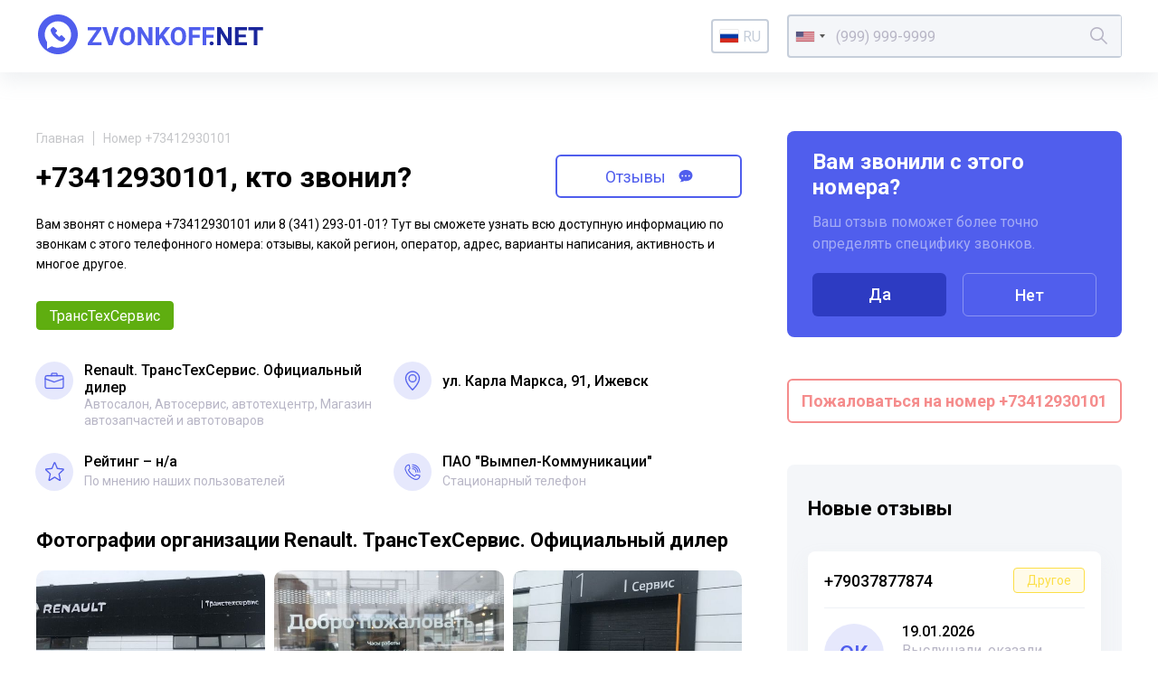

--- FILE ---
content_type: text/html; charset=UTF-8
request_url: https://zvonkoff.net/ru/number/73412930101
body_size: 12328
content:
<!DOCTYPE html><html lang="ru"><head><meta charset="UTF-8"><meta http-equiv="X-UA-Compatible" content="IE=edge"><meta name="viewport" content="width=device-width, initial-scale=1"><meta name="format-detection" content="telephone=no"><meta name="format-detection" content="address=no"><link rel="shortcut icon" href="/favicon.ico"><link rel="icon" type="image/png" href="/images/icons/favicon16.png" sizes="16x16"/><link rel="icon" type="image/png" href="/images/icons/favicon32.png" sizes="32x32"/><link rel="apple-touch-icon" href="/images/icons/apple-icon-60x60.png"><link rel="apple-touch-icon" sizes="76x76" href="/images/icons/apple-icon-76x76.png"><link rel="apple-touch-icon" sizes="120x120" href="/images/icons/apple-icon-120x120.png"><link rel="apple-touch-icon" sizes="152x152" href="/images/icons/apple-icon-152x152.png"><link rel="apple-touch-icon" sizes="180x180" href="/images/icons/apple-icon-180x180.png"><meta name="msapplication-TileColor" content="#FFFFFF"><meta name="msapplication-TileImage" content="/images/icons/favicon144.png"><meta name="msapplication-config" content="/images/icons/browserconfig.xml"><link rel="manifest" href="/manifest.json"/><title>+73412930101 - вам звонили из компании Renault. ТрансТехСервис. Официальный дилер</title><meta name="description" content="ТрансТехСервис. Чей номер 8 (341) 293-01-01? Кто звонил с этого телефонного номера вы можете узнать на zvonkoff.net прочитав отзывы и комментарии других пользователей"><meta name="csrf-param" content="_csrf"><meta name="csrf-token" content="4yUxhmOvX2RqMAJZU57v8W-tIsT2G-RNNqMOCdXoKQyKZlb-IttyDwdfZAEi9N-5GdwVkZcjjRwPzmdWjIMYIQ=="><link href="//fonts.googleapis.com/css2?family=Roboto:wght@400;500;700&amp;display=swap" rel="stylesheet"><link href="//cdnjs.cloudflare.com/ajax/libs/jquery-modal/0.9.1/jquery.modal.min.css" rel="stylesheet"><link href="/assets/css-compress/024a416440a7780f63c4c7b7948c24fe.css?v=1638879305" rel="stylesheet"><link href="https://zvonkoff.net/en/number/73412930101" rel="alternate" hreflang="x-default" /><link href="https://zvonkoff.net/ru/number/73412930101" rel="alternate" hreflang="ru"><link href="https://zvonkoff.net/en/number/73412930101" rel="alternate" hreflang="en"><link href="https://zvonkoff.net/kk/number/73412930101" rel="alternate" hreflang="kk"></head><body><header class="header"><div class="header__container"><a class="header__logo" href="/ru"><img src="/images/front_logo.svg" alt="zvonkoff"></a><div class="header__language"><div class="lang"><a href="#" id="lang-toggle" class="lang__option lang__option--current"><div class="iti__flag iti__ru"></div>ru</a><ul class="lang__list"><li><a href="/en/number/73412930101" class="lang__option"><div class="iti__flag iti__us"></div>en</a></li><li><a href="/kk/number/73412930101" class="lang__option"><div class="iti__flag iti__kz"></div>kk</a></li></ul></div></div><form id="search-form" class="header__search" action="/ru/search" method="GET"><input type="tel" id="dynamicmodel-phone" class="header__searchField" name="number" value="" autocomplete="off" required="required" aria-required="true"><button class="header__searchButton" type="submit"><svg width="19" height="19" viewBox="0 0 19 19" fill="none" xmlns="http://www.w3.org/2000/svg"><path d="M18.884 17.765l-5.52-5.52a7.482 7.482 0 001.678-4.724C15.042 3.374 11.668 0 7.52 0S0 3.374 0 7.52c0 4.148 3.374 7.522 7.52 7.522 1.79 0 3.433-.63 4.725-1.677l5.52 5.52a.396.396 0 00.56 0l.56-.56a.396.396 0 00-.001-.56zM7.521 13.458a5.944 5.944 0 01-5.938-5.937 5.944 5.944 0 015.938-5.938 5.944 5.944 0 015.937 5.938 5.944 5.944 0 01-5.937 5.937z" fill="currentColor" /></svg></button></form> </div></header> <main class="page"><section class="sectionInfo page__sectionInfo"><div class="breadcrumbs"><a class="breadcrumbs__item" href="/">Главная</a><span class="breadcrumbs__item">Номер +73412930101</span></div> <div style="display: flex; align-items: center;"><h1 class="sectionInfo__title">+73412930101, кто звонил?</h1><a style="margin-top: 10px;" href="#comments" class="sectionInfo__titleButton go__element">Отзывы <svg width="16" height="15" viewBox="0 0 16 15" fill="none" xmlns="http://www.w3.org/2000/svg"><path fill-rule="evenodd" clip-rule="evenodd" d="M1.196 14.087H2.33c1.13 0 3.158-.511 3.956-1.329.286.075.474.144.633.203.31.114.511.187 1.108.187 5.16 0 7.973-3.18 7.973-6.584C16 3.183 13.217 0 8.027 0 3.128 0 0 3.459 0 6.862c0 1.845.921 3.605 2.772 4.82a2.713 2.713 0 01-.774 1.604l-.802.801zM4 8.044a1 1 0 100-2 1 1 0 000 2zm5-1a1 1 0 11-2 0 1 1 0 012 0zm3 1a1 1 0 100-2 1 1 0 000 2z" fill="currentColor"></path></svg></a></div><p class="sectionInfo__text">Вам звонят с номера +73412930101 или 8 (341) 293-01-01? Тут вы сможете узнать всю доступную информацию по звонкам с этого телефонного номера: отзывы, какой регион, оператор, адрес, варианты написания, активность и многое другое.</p><div class="sectionInfo__tags"><div class="sectionInfo__tag positive">ТрансТехСервис</div></div><div class="sectionInfo__stats more"><div class="more__item more__item--grid sectionInfo__statsItem"><svg class="sectionInfo__statsItemIcon" width="54" height="54" viewBox="0 0 54 54" fill="none" xmlns="http://www.w3.org/2000/svg"><circle cx="27" cy="27" r="27" fill="#E6E8FC"></circle><path d="M16.42 38.65h21.16a2.907 2.907 0 002.933-2.934V22.352a2.907 2.907 0 00-2.934-2.934H16.42a2.907 2.907 0 00-2.934 2.934v13.364a2.907 2.907 0 002.934 2.934zM14.9 22.352c0-.808.712-1.52 1.52-1.52h21.16c.807 0 1.52.712 1.52 1.52v13.364c0 .808-.713 1.52-1.52 1.52H16.42c-.808 0-1.52-.712-1.52-1.52V22.352z" fill="#505EED" stroke="#505EED" stroke-width=".3"></path><path d="M30.19 20.125c0 .2.068.38.198.51.129.129.308.197.51.197.2 0 .38-.068.51-.198a.706.706 0 00.196-.51v-2.226c0-.974-.846-1.82-1.82-1.82h-5.568c-.974 0-1.82.846-1.82 1.82v2.227c0 .2.067.38.196.51.13.129.309.197.51.197s.38-.068.51-.198a.706.706 0 00.197-.51v-2.226c0-.133.043-.233.109-.298a.408.408 0 01.298-.11h5.568c.133 0 .232.044.297.11.066.065.11.165.11.297v2.228zM26.728 29.732l.024.009H27.005c.023 0 .051 0 .076-.003a.2.2 0 00.122-.055.19.19 0 00.05-.095l12.712-4.421h.001c.189-.063.34-.167.42-.326.08-.16.071-.343.008-.532s-.166-.34-.325-.42c-.16-.08-.344-.072-.533-.009h0l-.002.001L27 28.318 14.466 23.88h0-.003a.765.765 0 00-.588.05.844.844 0 00-.373.358l-.005.01-.003.01a.764.764 0 00.05.588.843.843 0 00.36.373l.008.005.009.003 12.807 4.454z" fill="#505EED" stroke="#505EED" stroke-width=".3"></path></svg><div class="sectionInfo__statsItemTitle">Renault. ТрансТехСервис. Официальный дилер</div><div class="sectionInfo__statsItemText">Автосалон, Автосервис, автотехцентр, Магазин автозапчастей и автотоваров</div></div><div class="more__item more__item--grid sectionInfo__statsItem"><svg class="sectionInfo__statsItemIcon" width="54" height="54" viewBox="0 0 54 54" fill="none" xmlns="http://www.w3.org/2000/svg"><circle cx="27" cy="27" r="27" fill="#E6E8FC"></circle><path d="M26.51 40.743h0a.717.717 0 00.98 0h0c.204-.19 2.66-2.524 5.065-5.752 2.4-3.22 4.777-7.365 4.777-11.173 0-5.697-4.634-10.332-10.332-10.332-5.697 0-10.332 4.635-10.332 10.332 0 3.808 2.377 7.952 4.777 11.173 2.406 3.228 4.862 5.561 5.065 5.752zm.49-1.525c-.95-.956-3.112-3.235-5.069-6.022-2.038-2.903-3.831-6.33-3.831-9.378 0-4.908 3.993-8.9 8.9-8.9 4.908 0 8.9 3.992 8.9 8.9 0 3.048-1.793 6.475-3.83 9.378-1.957 2.787-4.12 5.066-5.07 6.022z" fill="#505EED" stroke="#505EED" stroke-width=".3"></path><path d="M27 18.012a5.813 5.813 0 00-5.806 5.806A5.813 5.813 0 0027 29.625a5.813 5.813 0 005.807-5.807A5.813 5.813 0 0027 18.012zm0 10.181a4.38 4.38 0 01-4.375-4.375A4.38 4.38 0 0127 19.443a4.38 4.38 0 014.375 4.375A4.38 4.38 0 0127 28.193z" fill="#505EED" stroke="#505EED" stroke-width=".3"></path></svg><div class="sectionInfo__statsItemTitle sectionInfo__address">ул. Карла Маркса, 91, Ижевск</div></div><div class="sectionInfo__statsItem"><svg class="sectionInfo__statsItemIcon" width="54" height="54" viewBox="0 0 54 54" fill="none" xmlns="http://www.w3.org/2000/svg"><circle cx="27" cy="27" r="27" fill="#E6E8FC"></circle><path d="M20.043 40c-.296 0-.59-.096-.84-.285a1.531 1.531 0 01-.558-1.546l1.737-7.985-5.89-5.39a1.539 1.539 0 01-.422-1.591 1.45 1.45 0 011.235-1.03l7.794-.738 3.081-7.525c.227-.553.745-.91 1.32-.91.575 0 1.092.357 1.32.909l3.081 7.526 7.793.738c.574.054 1.058.46 1.235 1.03.178.57.014 1.196-.42 1.59l-5.89 5.39 1.737 7.984a1.53 1.53 0 01-.558 1.547 1.383 1.383 0 01-1.577.071L27.5 35.594l-6.721 4.193c-.227.141-.48.213-.736.213zm7.457-6.211c.255 0 .508.071.736.212l6.343 3.959-1.64-7.536a1.537 1.537 0 01.455-1.46l5.562-5.09-7.359-.697a1.44 1.44 0 01-1.192-.907L27.5 15.168l-2.908 7.103c-.205.506-.66.853-1.19.904l-7.36.697 5.563 5.09c.398.364.572.923.454 1.46l-1.638 7.536 6.343-3.957c.227-.14.48-.212.736-.212zM23.04 21.58s0 .002-.002.003l.001-.002zm8.918-.003l.002.002-.002-.002z" fill="#505EED"></path></svg><div class="sectionInfo__statsItemTitle">Рейтинг &ndash; н/a</div><div class="sectionInfo__statsItemText">По мнению наших пользователей</div></div><div class="more__button sectionInfo__statsMore">
Узнать больше
<svg width="15" height="9" viewBox="0 0 15 9" fill="none" xmlns="http://www.w3.org/2000/svg"><path d="M1 1l6.5 6L14 1" stroke="#505EED" stroke-width="2"></path></svg></div><div class="more__item more__item--grid sectionInfo__statsItem"><svg class="sectionInfo__statsItemIcon" width="54" height="54" viewBox="0 0 54 54" fill="none"
xmlns="http://www.w3.org/2000/svg"><circle cx="27" cy="27" r="27" fill="#E6E8FC"></circle><path d="M31.832 38.484c-.713 0-1.42-.126-2.112-.377a22.516 22.516 0 01-8.176-5.212 22.516 22.516 0 01-5.212-8.176 6.11 6.11 0 01-.311-3.004 6.255 6.255 0 013.22-4.586 6.15 6.15 0 012.945-.736.69.69 0 01.675.546l1.084 5.056a.69.69 0 01-.187.633l-1.852 1.851a18.172 18.172 0 008.053 8.053l1.852-1.851a.69.69 0 01.633-.187l5.056 1.084a.69.69 0 01.546.675 6.151 6.151 0 01-.736 2.945 6.28 6.28 0 01-1.92 2.156 6.253 6.253 0 01-2.667 1.064 6.148 6.148 0 01-.891.066zm-10.197-20.68a4.782 4.782 0 00-3.42 2.037 4.756 4.756 0 00-.585 4.406A20.938 20.938 0 0030.192 36.81c1.494.543 3.1.33 4.406-.585a4.781 4.781 0 002.037-3.42l-4.113-.881-1.934 1.933a.69.69 0 01-.782.137 19.547 19.547 0 01-9.36-9.36.69.69 0 01.136-.782l1.934-1.934-.881-4.113zM37.355 28.128a.69.69 0 01-.69-.69c0-5.33-4.336-9.665-9.665-9.665a.69.69 0 010-1.38c2.95 0 5.724 1.149 7.81 3.235a10.973 10.973 0 013.235 7.81.69.69 0 01-.69.69z"
fill="#505EED"></path><path d="M34.594 28.128a.69.69 0 01-.69-.69A6.911 6.911 0 0027 20.533a.69.69 0 010-1.38c4.568 0 8.284 3.716 8.284 8.283a.69.69 0 01-.69.69z"
fill="#505EED"></path><path d="M31.832 28.128a.69.69 0 01-.69-.69A4.147 4.147 0 0027 23.296a.69.69 0 010-1.38 5.529 5.529 0 015.523 5.522.69.69 0 01-.69.69z"
fill="#505EED"></path></svg><div class="sectionInfo__statsItemTitle"><span>ПАО "Вымпел-Коммуникации"</span></div><div class="sectionInfo__statsItemText">Стационарный телефон</div></div></div></section><section class="sectionInfo page__sectionImages"><h2 class="title">Фотографии организации Renault. ТрансТехСервис. Официальный дилер</h2><div id="container-id" class="container-class owl-theme owl-carousel"> <a data-fancybox="gallery" href="/uploads/organizations/images/7/3/4/1/73412930101_0.jpg"><div class="item-class"><img class="owl-lazy" data-src="/uploads/organizations/images/7/3/4/1/73412930101_thumbnail_0.jpg" alt="+73412930101 звонок из Renault. ТрансТехСервис. Официальный дилер"></div></a><a data-fancybox="gallery" href="/uploads/organizations/images/7/3/4/1/73412930101_1.jpg"><div class="item-class"><img class="owl-lazy" data-src="/uploads/organizations/images/7/3/4/1/73412930101_thumbnail_1.jpg" alt="+73412930101 звонок из Renault. ТрансТехСервис. Официальный дилер"></div></a><a data-fancybox="gallery" href="/uploads/organizations/images/7/3/4/1/73412930101_2.jpg"><div class="item-class"><img class="owl-lazy" data-src="/uploads/organizations/images/7/3/4/1/73412930101_thumbnail_2.jpg" alt="+73412930101 звонок из Renault. ТрансТехСервис. Официальный дилер"></div></a></div></section><div class="page__sidebar"><div id="questions-form-pjax" data-pjax-container="" data-pjax-timeout="1000"><form id="questions-form" action="/ru/questions" method="post" data-pjax><input type="hidden" name="_csrf" value="4yUxhmOvX2RqMAJZU57v8W-tIsT2G-RNNqMOCdXoKQyKZlb-IttyDwdfZAEi9N-5GdwVkZcjjRwPzmdWjIMYIQ=="><div class="interview page__interview"><div class="interview__title">Вам звонили с этого номера?</div><div class="interview__text">Ваш отзыв поможет более точно определять специфику звонков.</div><div class="interview__actions interview__buttons"><button type="submit" class="interview__button" name="next" value="1">Да</button> <button type="submit" class="interview__button interview__button_transparent" name="next" value="10">Нет</button> </div></div></form></div> <div class="complainButtonBox"><a href="/ru/articles/pozhalovatsya-na-telefonnyh-moshennikov-po-nomeru-telefona" target="_blank" class="sectionInfo__titleButton complainButton">
Пожаловаться на номер +73412930101 </a></div><div class="page__sidebarBackground"><div class="newReviews"><h2 class="newReviews__title title">Новые отзывы</h2><div class="newReviews__item newReviews__item_open"><a href="/ru/number/79037877874" class="newReviews__itemHeader">
+79037877874 <div class="newReviews__itemTag tag_warning">Другое</div></a><div class="newReviews__itemBody"><div class="newReviews__itemAvatar">Ок</div><div class="newReviews__itemDate">19.01.2026</div><div class="newReviews__itemText">Выслушали, оказали помощь! Спасибо</div></div></div><div class="newReviews__item newReviews__item_open"><a href="/ru/number/79918438788" class="newReviews__itemHeader">
+79918438788 <div class="newReviews__itemTag tag">Мошенники</div></a><div class="newReviews__itemBody"><div class="newReviews__itemAvatar">Ек</div><div class="newReviews__itemDate">18.01.2026</div><div class="newReviews__itemText">Звонили якобы уточнить запись на прием, еще и записаны как Служба 122: гос. орган</div></div></div><div class="newReviews__item newReviews__item_open"><a href="/ru/number/79361503172" class="newReviews__itemHeader">
+79361503172 <div class="newReviews__itemTag tag">Мошенники</div></a><div class="newReviews__itemBody"><div class="newReviews__itemAvatar">фы</div><div class="newReviews__itemDate">16.01.2026</div><div class="newReviews__itemText">прозвонные гады</div></div></div><div class="newReviews__item newReviews__item_open"><a href="/ru/number/74993221165" class="newReviews__itemHeader">
+74993221165 <div class="newReviews__itemTag tag">Мошенники</div></a><div class="newReviews__itemBody"><div class="newReviews__itemAvatar">as</div><div class="newReviews__itemDate">15.01.2026</div><div class="newReviews__itemText">водосчётчиков мошенники</div></div></div><div class="newReviews__item newReviews__item_open"><a href="/ru/number/79165796020" class="newReviews__itemHeader">
+79165796020 <div class="newReviews__itemTag tag">Мошенники</div></a><div class="newReviews__itemBody"><div class="newReviews__itemAvatar">Го</div><div class="newReviews__itemDate">15.01.2026</div><div class="newReviews__itemText">Мошенник, зовут Илья, звонит соискателям работы, развод на бесплатно поработать на стройке, кидалово!!!</div></div></div><div class="newReviews__item newReviews__item_open"><a href="/ru/number/79021123948" class="newReviews__itemHeader">
+79021123948 <div class="newReviews__itemTag tag">Мошенники</div></a><div class="newReviews__itemBody"><div class="newReviews__itemAvatar">фы</div><div class="newReviews__itemDate">14.01.2026</div><div class="newReviews__itemText">страханский спамохвон алёющий /</div></div></div><div class="newReviews__item newReviews__item_open"><a href="/ru/number/79263375910" class="newReviews__itemHeader">
+79263375910 <div class="newReviews__itemTag tag_warning">Другое</div></a><div class="newReviews__itemBody"><div class="newReviews__itemAvatar">фы</div><div class="newReviews__itemDate">14.01.2026</div><div class="newReviews__itemText">спамозвон на модем</div></div></div><div class="newReviews__item newReviews__item_open"><a href="/ru/number/77059275666" class="newReviews__itemHeader">
+77059275666 <div class="newReviews__itemTag tag">Мошенники</div></a><div class="newReviews__itemBody"><div class="newReviews__itemAvatar">Ил</div><div class="newReviews__itemDate">13.01.2026</div><div class="newReviews__itemText">Когда ко мне поступил звонок от данного номера, то был слышен голос женщины, которая сказала: Алооо; затем сбросила трубку. Похож на мошеннический ход. </div></div></div><div class="newReviews__item newReviews__item_open"><a href="/ru/number/79651284438" class="newReviews__itemHeader">
+79651284438 <div class="newReviews__itemTag tag">Мошенники</div></a><div class="newReviews__itemBody"><div class="newReviews__itemAvatar">фы</div><div class="newReviews__itemDate">13.01.2026</div><div class="newReviews__itemText">00:06 - 00:06 : Алло
00:08 - 00:15 : Добрый день меня зовут Кристина. Я помощник юриста. Вы ранее обращались к нам по поводу полного списания ваших долгов.
00:15 - 00:21 : Если вопрос вам еще актуален, то подскажите сумма ваших долгов более 300000 рублей.
00:28 - 00:30 : Извините что-то со связью?
00:30 - 00:33 : Сумма ваших долгов более 300000 рублей.
00:33 - 00:35 : Ответьте пожалуйста? Да или нет?</div></div></div><div class="newReviews__item newReviews__item_open"><a href="/ru/number/79660498200" class="newReviews__itemHeader">
+79660498200 <div class="newReviews__itemTag tag">Мошенники</div></a><div class="newReviews__itemBody"><div class="newReviews__itemAvatar">фы</div><div class="newReviews__itemDate">13.01.2026</div><div class="newReviews__itemText">00:02 - 00:03 : Алло
00:05 - 00:11 : Добрый день меня зовут Кристина. Я помощник юриста. Вы ранее обращались к нам по поводу полного списания ваших долгов.
00:12 - 00:17 : Если вопрос вам еще актуален, то подскажите сумма ваших долгов более 300000 рублей.
00:24 - 00:26 : Извините что-то со связью?
00:26 - 00:29 : Сумма ваших долгов более 300000 рублей.
00:30 - 00:31 : Ответьте пожалуйста? Да или нет?</div></div></div><div class="newReviews__item newReviews__item_open"><a href="/ru/number/79037877874" class="newReviews__itemHeader">
+79037877874 <div class="newReviews__itemTag tag_warning">Другое</div></a><div class="newReviews__itemBody"><div class="newReviews__itemAvatar">Ол</div><div class="newReviews__itemDate">12.01.2026</div><div class="newReviews__itemText">Администрации Президента России. Желаю вам в новом году больше рассматривать обращений от простых граждан России от этого иногда Зависит жизнь людей в нашей стране.</div></div></div><div class="newReviews__item newReviews__item_open"><a href="/ru/number/79625336481" class="newReviews__itemHeader">
+79625336481 <div class="newReviews__itemTag tag">Мошенники</div></a><div class="newReviews__itemBody"><div class="newReviews__itemAvatar">фы</div><div class="newReviews__itemDate">12.01.2026</div><div class="newReviews__itemText">обпрпосный спам</div></div></div><div class="newReviews__item newReviews__item_open"><a href="/ru/number/78462541372" class="newReviews__itemHeader">
+78462541372 <div class="newReviews__itemTag tag">Мошенники</div></a><div class="newReviews__itemBody"><div class="newReviews__itemAvatar">фы</div><div class="newReviews__itemDate">12.01.2026</div><div class="newReviews__itemText">постпраздничный роселекомовый спам</div></div></div><div class="newReviews__item newReviews__item_open"><a href="/ru/number/79362071219" class="newReviews__itemHeader">
+79362071219 <div class="newReviews__itemTag tag">Мошенники</div></a><div class="newReviews__itemBody"><div class="newReviews__itemAvatar">as</div><div class="newReviews__itemDate">12.01.2026</div><div class="newReviews__itemText">еня зовут Анна центр новостроек у нас сейчас скидки до 5000000 трейд-ин и выгодные условия по ипотеке. Вы же интересовали</div></div></div><div class="newReviews__item newReviews__item_open"><a href="/ru/number/79651284487" class="newReviews__itemHeader">
+79651284487 <div class="newReviews__itemTag tag">Мошенники</div></a><div class="newReviews__itemBody"><div class="newReviews__itemAvatar">as</div><div class="newReviews__itemDate">12.01.2026</div><div class="newReviews__itemText">А вот и первый прозвонный спам 26 гада!</div></div></div><div class="newReviews__item newReviews__item_open"><a href="/ru/number/79832009186" class="newReviews__itemHeader">
+79832009186 <div class="newReviews__itemTag tag">Мошенники</div></a><div class="newReviews__itemBody"><div class="newReviews__itemAvatar">Ин</div><div class="newReviews__itemDate">10.01.2026</div><div class="newReviews__itemText">Не берите трубку!
Сообщите в полицию!
Жулики! Прозвон квартир!</div></div></div><div class="newReviews__item newReviews__item_open"><a href="/ru/number/79152201109" class="newReviews__itemHeader">
+79152201109 <div class="newReviews__itemTag tag">Мошенники</div></a><div class="newReviews__itemBody"><div class="newReviews__itemAvatar">Ан</div><div class="newReviews__itemDate">10.01.2026</div><div class="newReviews__itemText">Мошенники, представляются полицией.
Осторожно, мошенники!
Не берите трубку!
</div></div></div><div class="newReviews__item newReviews__item_open"><a href="/ru/number/79153642748" class="newReviews__itemHeader">
+79153642748 <div class="newReviews__itemTag tag">Мошенники</div></a><div class="newReviews__itemBody"><div class="newReviews__itemAvatar">Ол</div><div class="newReviews__itemDate">10.01.2026</div><div class="newReviews__itemText">Осторожно, мошенники!
Не берите трубку!
Сообщите в полицию!</div></div></div><div class="newReviews__item newReviews__item_open"><a href="/ru/number/79281582598" class="newReviews__itemHeader">
+79281582598 <div class="newReviews__itemTag tag">Мошенники</div></a><div class="newReviews__itemBody"><div class="newReviews__itemAvatar">Ол</div><div class="newReviews__itemDate">10.01.2026</div><div class="newReviews__itemText">Мошенница! Не оказывать никаких услуг! Кидает на деньги услуги не оплачивает. Блокируйте смело</div></div></div><div class="newReviews__item newReviews__item_open"><a href="/ru/number/79021126133" class="newReviews__itemHeader">
+79021126133 <div class="newReviews__itemTag tag">Мошенники</div></a><div class="newReviews__itemBody"><div class="newReviews__itemAvatar">sd</div><div class="newReviews__itemDate">08.01.2026</div><div class="newReviews__itemText">поганый альфаспам быбы алёны йета алена День добрый, наконец, дозвонилась послушайте вам как добросовестному клиенту наших банков партнеров. Альфа банк предлагает дебетовую карту и дарит бесплатное обслуживание навсегда и без условий для вас. По карте двойной Кэшбэк на любые покупки и бесплатное снятие наличных в любом банкомате рассмотрите предложение хорошо.</div></div></div><div class="newReviews__item newReviews__item_open"><a href="/ru/number/79675806666" class="newReviews__itemHeader">
+79675806666 <div class="newReviews__itemTag tag">Мошенники</div></a><div class="newReviews__itemBody"><div class="newReviews__itemAvatar">Ек</div><div class="newReviews__itemDate">06.01.2026</div><div class="newReviews__itemText">Под видом рекламы.
Якобы предлагают рекламу на подъездах со скидкой и бесплатный макет в подарок.
После торопят с оплатой, чтобы успеть разместиться и предлагают еще одно окошко за еще наименьшую сумму. После перевода пропадают.
Не ведитесь.</div></div></div><div class="newReviews__item newReviews__item_open"><a href="/ru/number/79675806666" class="newReviews__itemHeader">
+79675806666 <div class="newReviews__itemTag tag">Мошенники</div></a><div class="newReviews__itemBody"><div class="newReviews__itemAvatar">Ек</div><div class="newReviews__itemDate">06.01.2026</div><div class="newReviews__itemText">Под видом рекламы.
Якобы предлагают рекламу на подъездах со скидкой и бесплатный макет в подарок.
После торопят с оплатой, чтобы успеть разместиться и предлагают еще одно окошко за еще наименьшую сумму. После перевода пропадают.
Не ведитесь.</div></div></div><div class="newReviews__item newReviews__item_open"><a href="/ru/number/77719310597" class="newReviews__itemHeader">
+77719310597 <div class="newReviews__itemTag tag_warning">Другое</div></a><div class="newReviews__itemBody"><div class="newReviews__itemAvatar">Му</div><div class="newReviews__itemDate">30.12.2025</div><div class="newReviews__itemText">87719310597 Мне позвонил и говорит что "бесплатный подарки есть от сулпака, технологии хотите получить нажмите 1 "именно мне </div></div></div><div class="newReviews__item newReviews__item_open"><a href="/ru/number/77719310597" class="newReviews__itemHeader">
+77719310597 <div class="newReviews__itemTag tag_warning">Другое</div></a><div class="newReviews__itemBody"><div class="newReviews__itemAvatar">Му</div><div class="newReviews__itemDate">30.12.2025</div><div class="newReviews__itemText">87719310597 Мне позвонил и говорит что "бесплатный подарки есть от сулпака, технологии хотите получить нажмите 1 "именно мне </div></div></div><div class="newReviews__item newReviews__item_open"><a href="/ru/number/79021122649" class="newReviews__itemHeader">
+79021122649 <div class="newReviews__itemTag tag">Мошенники</div></a><div class="newReviews__itemBody"><div class="newReviews__itemAvatar">фы</div><div class="newReviews__itemDate">29.12.2025</div><div class="newReviews__itemText">этих злостных астраханских спамеров опсос ещё и маркирует таперь типа "банки", склянки! тьфу мля</div></div></div><div class="newReviews__item newReviews__item_open"><a href="/ru/number/79670110415" class="newReviews__itemHeader">
+79670110415 <div class="newReviews__itemTag tag">Мошенники</div></a><div class="newReviews__itemBody"><div class="newReviews__itemAvatar">фы</div><div class="newReviews__itemDate">29.12.2025</div><div class="newReviews__itemText">банкасрам</div></div></div><div class="newReviews__item newReviews__item_open"><a href="/ru/number/79263214818" class="newReviews__itemHeader">
+79263214818 <div class="newReviews__itemTag tag">Мошенники</div></a><div class="newReviews__itemBody"><div class="newReviews__itemAvatar">фы</div><div class="newReviews__itemDate">27.12.2025</div><div class="newReviews__itemText">00:02 - 00:17 : Здравствуйте. Это женя из банка узкий стандарт рада сообщить, что для вас доступна любая сумма наличными</div></div></div><div class="newReviews__item newReviews__item_open"><a href="/ru/number/79277226725" class="newReviews__itemHeader">
+79277226725 <div class="newReviews__itemTag tag">Мошенники</div></a><div class="newReviews__itemBody"><div class="newReviews__itemAvatar">Ро</div><div class="newReviews__itemDate">26.12.2025</div><div class="newReviews__itemText">Звонили по поводу доставки каспи. Просили код продиктовать от UCH. Это мошенники</div></div></div><div class="newReviews__item newReviews__item_open"><a href="/ru/number/74991303343" class="newReviews__itemHeader">
+74991303343 </a><div class="newReviews__itemBody"><div class="newReviews__itemAvatar">Ве</div><div class="newReviews__itemDate">24.12.2025</div><div class="newReviews__itemText">Пятерочка. Номера меняют как перчатки.</div></div></div><div class="newReviews__item newReviews__item_open"><a href="/ru/number/79999094952" class="newReviews__itemHeader">
+79999094952 <div class="newReviews__itemTag tag">Мошенники</div></a><div class="newReviews__itemBody"><div class="newReviews__itemAvatar">sd</div><div class="newReviews__itemDate">24.12.2025</div><div class="newReviews__itemText">Здравствуйте альфа банка циалист </div></div></div></div></div></div><section class="sectionInfo page__sectionChart"><h2 class="title">График частоты звонков с номера +73412930101</h2><div style="height: 240px;"><canvas id="w1"></canvas> </div></section><section class="otherNumbers page__otherNumbers"><h2 class="otherNumbers__title">Варианты написания телефонного номера</h2><div class="otherNumbers__items"><div class="otherNumbers__item">+73412930101</div><div class="otherNumbers__item">83412930101
</div><div class="otherNumbers__item">+7 341 293-01-01
</div><div class="otherNumbers__item">8 341 293-01-01
</div><div class="otherNumbers__item">+7 (341) 293-01-01
</div><div class="otherNumbers__item">8 (341) 293-01-01
</div><div class="otherNumbers__item">3412930101
</div></div></section><div id="comments"><div><section class="sectionReviews page__sectionReviews"><div class="sectionReviews__header"><div class="sectionReviews__headerContent"><h2 class="title">Отзывы о номере +73412930101</h2></div><a class="button sectionReviews__headerButton" href="#page-sh" rel="modal:open">Поделиться</a><a class="button sectionReviews__headerButton go__element" href="#comments-form-add">Оставить отзыв</a></div><div class="sectionReviews__item" style="padding: 30px; text-align: center; font-weight: 500; font-size: 16px; line-height: 18px; color: #000;">Отзывов еще нет, но вы можете оставить свой.</div></section></div></div><div id="comments-pjax-add" data-pjax-container="" data-pjax-timeout="1000" data-pjax-scrollto="$(&#039;#comments-form-add&#039;).offset().top - 100"><form id="comments-form-add" class="addReview page__addReview" action="/ru/comments/add" method="post" data-pjax><input type="hidden" name="_csrf" value="4yUxhmOvX2RqMAJZU57v8W-tIsT2G-RNNqMOCdXoKQyKZlb-IttyDwdfZAEi9N-5GdwVkZcjjRwPzmdWjIMYIQ=="> <h2 class="title">Оставить свой отзыв о номере +73412930101</h2><div class="addReview__grid"><div class="addReview__column addReview__column_field"><div class="form-group field-comments-name required"><input type="text" id="comments-name" class="inputText" name="Comments[name]" placeholder="Ваше имя" aria-required="true"><div class="help-block"></div></div> </div><div class="addReview__column addReview__column_field"><div class="select"><div class="form-group field-comments-type"><select id="comments-type" class="form-control" name="Comments[type]"><option value="">Тип</option><option value="1">Неадекваты</option><option value="2">Колл-центры</option><option value="3">Хулиганы</option><option value="4">Опросы</option><option value="5">Коллекторы</option><option value="6">Реклама</option><option value="7">Мошенники</option><option value="8">Другое</option><option value="9">Банк</option></select><div class="help-block"></div></div> <svg width="19" height="12" viewBox="0 0 19 12" fill="none" xmlns="http://www.w3.org/2000/svg"><path d="M1 1.5L9.5 10 18 1.5" stroke="#B8B6C6" stroke-width="2"/></svg></div></div><div class="addReview__column addReview__column_field"><div class="select"><div class="form-group field-comments-rating"><select id="comments-rating" class="form-control" name="Comments[rating]"><option value="">Рейтинг</option><option value="1">1</option><option value="2">2</option><option value="3">3</option><option value="4">4</option><option value="5">5</option></select><div class="help-block"></div></div> <svg width="19" height="12" viewBox="0 0 19 12" fill="none" xmlns="http://www.w3.org/2000/svg"><path d="M1 1.5L9.5 10 18 1.5" stroke="#B8B6C6" stroke-width="2"/></svg></div></div><div class="addReview__column"><div class="form-group field-comments-content required"><textarea id="comments-content" class="textarea" name="Comments[content]" placeholder="Ваш комментарий" aria-required="true"></textarea><div class="help-block"></div></div> </div></div><div class="form-group field-comments-class_name"><input type="hidden" id="comments-class_name" class="form-control" name="Comments[class_name]" value="c1d5d492b2cc1617f9ef734dac0064ac"><div class="help-block"></div></div> <div class="form-group field-comments-identify_key"><input type="hidden" id="comments-identify_key" class="form-control" name="Comments[identify_key]" value="1186"><div class="help-block"></div></div> <button class="button addReview__button" type="submit">Оставить отзыв</button></form></div> <section class="sectionNumbers page__sectionNumbers"><h2 class="title">Телефонные номера похожие на +73412930101</h2><div class="sectionNumbers__items"><div class="sectionNumbers__item"><a class="numberPreview" href="/ru/number/73412930020">
73412930020 <span class="numberPreview__count">
0 <svg width="16" height="15" viewBox="0 0 16 15" fill="none" xmlns="http://www.w3.org/2000/svg"><path fill-rule="evenodd" clip-rule="evenodd" d="M1.196 14.087H2.33c1.13 0 3.158-.511 3.956-1.329.286.075.474.144.633.203.31.114.511.187 1.108.187 5.16 0 7.973-3.18 7.973-6.584C16 3.183 13.217 0 8.027 0 3.128 0 0 3.459 0 6.862c0 1.845.921 3.605 2.772 4.82a2.713 2.713 0 01-.774 1.604l-.802.801zM4 8.044a1 1 0 100-2 1 1 0 000 2zm5-1a1 1 0 11-2 0 1 1 0 012 0zm3 1a1 1 0 100-2 1 1 0 000 2z" fill="currentColor"></path></svg></span></a></div><div class="sectionNumbers__item"><a class="numberPreview" href="/ru/number/73412930102">
73412930102 <span class="numberPreview__count">
0 <svg width="16" height="15" viewBox="0 0 16 15" fill="none" xmlns="http://www.w3.org/2000/svg"><path fill-rule="evenodd" clip-rule="evenodd" d="M1.196 14.087H2.33c1.13 0 3.158-.511 3.956-1.329.286.075.474.144.633.203.31.114.511.187 1.108.187 5.16 0 7.973-3.18 7.973-6.584C16 3.183 13.217 0 8.027 0 3.128 0 0 3.459 0 6.862c0 1.845.921 3.605 2.772 4.82a2.713 2.713 0 01-.774 1.604l-.802.801zM4 8.044a1 1 0 100-2 1 1 0 000 2zm5-1a1 1 0 11-2 0 1 1 0 012 0zm3 1a1 1 0 100-2 1 1 0 000 2z" fill="currentColor"></path></svg></span></a></div><div class="sectionNumbers__item"><a class="numberPreview" href="/ru/number/73412930110">
73412930110 <span class="numberPreview__count">
0 <svg width="16" height="15" viewBox="0 0 16 15" fill="none" xmlns="http://www.w3.org/2000/svg"><path fill-rule="evenodd" clip-rule="evenodd" d="M1.196 14.087H2.33c1.13 0 3.158-.511 3.956-1.329.286.075.474.144.633.203.31.114.511.187 1.108.187 5.16 0 7.973-3.18 7.973-6.584C16 3.183 13.217 0 8.027 0 3.128 0 0 3.459 0 6.862c0 1.845.921 3.605 2.772 4.82a2.713 2.713 0 01-.774 1.604l-.802.801zM4 8.044a1 1 0 100-2 1 1 0 000 2zm5-1a1 1 0 11-2 0 1 1 0 012 0zm3 1a1 1 0 100-2 1 1 0 000 2z" fill="currentColor"></path></svg></span></a></div><div class="sectionNumbers__item"><a class="numberPreview" href="/ru/number/73412930111">
73412930111 <span class="numberPreview__count">
0 <svg width="16" height="15" viewBox="0 0 16 15" fill="none" xmlns="http://www.w3.org/2000/svg"><path fill-rule="evenodd" clip-rule="evenodd" d="M1.196 14.087H2.33c1.13 0 3.158-.511 3.956-1.329.286.075.474.144.633.203.31.114.511.187 1.108.187 5.16 0 7.973-3.18 7.973-6.584C16 3.183 13.217 0 8.027 0 3.128 0 0 3.459 0 6.862c0 1.845.921 3.605 2.772 4.82a2.713 2.713 0 01-.774 1.604l-.802.801zM4 8.044a1 1 0 100-2 1 1 0 000 2zm5-1a1 1 0 11-2 0 1 1 0 012 0zm3 1a1 1 0 100-2 1 1 0 000 2z" fill="currentColor"></path></svg></span></a></div><div class="sectionNumbers__item"><a class="numberPreview" href="/ru/number/73412930114">
73412930114 <span class="numberPreview__count">
0 <svg width="16" height="15" viewBox="0 0 16 15" fill="none" xmlns="http://www.w3.org/2000/svg"><path fill-rule="evenodd" clip-rule="evenodd" d="M1.196 14.087H2.33c1.13 0 3.158-.511 3.956-1.329.286.075.474.144.633.203.31.114.511.187 1.108.187 5.16 0 7.973-3.18 7.973-6.584C16 3.183 13.217 0 8.027 0 3.128 0 0 3.459 0 6.862c0 1.845.921 3.605 2.772 4.82a2.713 2.713 0 01-.774 1.604l-.802.801zM4 8.044a1 1 0 100-2 1 1 0 000 2zm5-1a1 1 0 11-2 0 1 1 0 012 0zm3 1a1 1 0 100-2 1 1 0 000 2z" fill="currentColor"></path></svg></span></a></div><div class="sectionNumbers__item"><a class="numberPreview" href="/ru/number/73412930115">
73412930115 <span class="numberPreview__count">
0 <svg width="16" height="15" viewBox="0 0 16 15" fill="none" xmlns="http://www.w3.org/2000/svg"><path fill-rule="evenodd" clip-rule="evenodd" d="M1.196 14.087H2.33c1.13 0 3.158-.511 3.956-1.329.286.075.474.144.633.203.31.114.511.187 1.108.187 5.16 0 7.973-3.18 7.973-6.584C16 3.183 13.217 0 8.027 0 3.128 0 0 3.459 0 6.862c0 1.845.921 3.605 2.772 4.82a2.713 2.713 0 01-.774 1.604l-.802.801zM4 8.044a1 1 0 100-2 1 1 0 000 2zm5-1a1 1 0 11-2 0 1 1 0 012 0zm3 1a1 1 0 100-2 1 1 0 000 2z" fill="currentColor"></path></svg></span></a></div><div class="sectionNumbers__item"><a class="numberPreview" href="/ru/number/73412930119">
73412930119 <span class="numberPreview__count">
0 <svg width="16" height="15" viewBox="0 0 16 15" fill="none" xmlns="http://www.w3.org/2000/svg"><path fill-rule="evenodd" clip-rule="evenodd" d="M1.196 14.087H2.33c1.13 0 3.158-.511 3.956-1.329.286.075.474.144.633.203.31.114.511.187 1.108.187 5.16 0 7.973-3.18 7.973-6.584C16 3.183 13.217 0 8.027 0 3.128 0 0 3.459 0 6.862c0 1.845.921 3.605 2.772 4.82a2.713 2.713 0 01-.774 1.604l-.802.801zM4 8.044a1 1 0 100-2 1 1 0 000 2zm5-1a1 1 0 11-2 0 1 1 0 012 0zm3 1a1 1 0 100-2 1 1 0 000 2z" fill="currentColor"></path></svg></span></a></div><div class="sectionNumbers__item"><a class="numberPreview" href="/ru/number/73412930120">
73412930120 <span class="numberPreview__count">
0 <svg width="16" height="15" viewBox="0 0 16 15" fill="none" xmlns="http://www.w3.org/2000/svg"><path fill-rule="evenodd" clip-rule="evenodd" d="M1.196 14.087H2.33c1.13 0 3.158-.511 3.956-1.329.286.075.474.144.633.203.31.114.511.187 1.108.187 5.16 0 7.973-3.18 7.973-6.584C16 3.183 13.217 0 8.027 0 3.128 0 0 3.459 0 6.862c0 1.845.921 3.605 2.772 4.82a2.713 2.713 0 01-.774 1.604l-.802.801zM4 8.044a1 1 0 100-2 1 1 0 000 2zm5-1a1 1 0 11-2 0 1 1 0 012 0zm3 1a1 1 0 100-2 1 1 0 000 2z" fill="currentColor"></path></svg></span></a></div><div class="sectionNumbers__item"><a class="numberPreview" href="/ru/number/73412930122">
73412930122 <span class="numberPreview__count">
0 <svg width="16" height="15" viewBox="0 0 16 15" fill="none" xmlns="http://www.w3.org/2000/svg"><path fill-rule="evenodd" clip-rule="evenodd" d="M1.196 14.087H2.33c1.13 0 3.158-.511 3.956-1.329.286.075.474.144.633.203.31.114.511.187 1.108.187 5.16 0 7.973-3.18 7.973-6.584C16 3.183 13.217 0 8.027 0 3.128 0 0 3.459 0 6.862c0 1.845.921 3.605 2.772 4.82a2.713 2.713 0 01-.774 1.604l-.802.801zM4 8.044a1 1 0 100-2 1 1 0 000 2zm5-1a1 1 0 11-2 0 1 1 0 012 0zm3 1a1 1 0 100-2 1 1 0 000 2z" fill="currentColor"></path></svg></span></a></div></div></section><section class="sectionSeo page__sectionSeo footer"><h3 class="title">Zvonkoff.net</h3><p>Все отзывы, публикуемые на ресурсе Звонкофф.нет, отражают личное мнение их авторов. Администрация не несет ответственности за содержимое отзывов. Мы заинтересованы в борьбе с фальшивыми отзывами, и делаем все возможное для показа актуальной информации.</p><p>Если же Вы являетесь владельцем номера +73412930101 и считаете, что на сайте опубликована неверная или заведомо ложная информация, пожалуйста, напишите нам об этом через форму обратной связи.</p><p class="page__sectionSeo__links">&copy; zvonkoff.net &bull; <a href="/ru/terms" target="_blank" rel="nofollow">Условия использования веб-сайта</a> &bull; <a href="/ru/feedback" target="_blank" rel="nofollow">Обратная связь</a></p></section></main><div id="stop" class="scrollTop up buttonUp"><div class="buttonUp__content"><div class="buttonUp__icon"><img src="/images/icons/up.png" alt="alt" /><img src="/images/icons/up-arrow.svg" alt="alt" /></div><div class="buttonUp__text">Наверх</div></div></div><div class="stats-counters"><script type="text/javascript" >
(function(m,e,t,r,i,k,a){m[i]=m[i]||function(){(m[i].a=m[i].a||[]).push(arguments)};
m[i].l=1*new Date();
for (var j = 0; j < document.scripts.length; j++) {if (document.scripts[j].src === r) { return; }}
k=e.createElement(t),a=e.getElementsByTagName(t)[0],k.async=1,k.src=r,a.parentNode.insertBefore(k,a)})
(window, document, "script", "https://mc.yandex.ru/metrika/tag.js", "ym");
ym(98611138, "init", {
clickmap:true,
trackLinks:true,
accurateTrackBounce:true,
webvisor:true
});
</script><noscript><div><img src="https://mc.yandex.ru/watch/98611138" style="position:absolute; left:-9999px;" alt="" /></div></noscript><a href="//www.liveinternet.ru/click"
target="_blank"><img id="licnt2392" width="31" height="31" style="border:0"
title="LiveInternet"
src="[data-uri]"
alt=""/></a><script>(function(d,s){d.getElementById("licnt2392").src=
"//counter.yadro.ru/hit?t44.11;r"+escape(d.referrer)+
((typeof(s)=="undefined")?"":";s"+s.width+"*"+s.height+"*"+
(s.colorDepth?s.colorDepth:s.pixelDepth))+";u"+escape(d.URL)+
";h"+escape(d.title.substring(0,150))+";"+Math.random()})
(document,screen)</script></div><script src="/assets/3bf96b31/jquery.min.js?v=1620136612"></script><script src="/assets/a1108d6c/dist/jquery.fancybox.min.js?v=1620136613"></script><script src="/assets/7dbcf9c3/dist/owl.carousel.min.js?v=1620136613"></script><script src="/assets/345f48dd/yii.js?v=1620136612"></script><script src="/assets/345f48dd/yii.activeForm.js?v=1620136612"></script><script src="/assets/9d4f57b7/jquery.pjax.js?v=1620136612"></script><script src="/assets/345f48dd/yii.validation.js?v=1620136612"></script><script src="/scripts/runtime.js?v=1613119137"></script><script src="/scripts/common.js?v=1617873383"></script><script src="/assets/d3b4f394/jquery.inputmask.bundle.js?v=1620136612"></script><script src="/assets/dd31566b/Chart.min.js?v=1620136612"></script><script src="//cdnjs.cloudflare.com/ajax/libs/jquery-modal/0.9.1/jquery.modal.min.js"></script><script src="/assets/a8cc2173/build/js/utils.js?v=1620136612"></script><script src="/assets/a8cc2173/build/js/intlTelInput-jquery.js?v=1620136612"></script><script>var loading_string='Загрузка. Пожалуйста, подождите...';
var is_mobile=false;
$(function(){$('.header__searchField').on('countrychange',function(e){var currentMask=$(this).attr('placeholder').replace(/[0-9+]/ig,'9');$(this).attr('placeholder',currentMask);$('.header__searchField').inputmask({mask:currentMask});});});
!function(o,s){function e(n){let e=new XMLHttpRequest;e.onload=function(e){let t=o.implementation.createHTMLDocument("");t.body.innerHTML=e.target.response.replace("<svg>",'<svg style="display:none;">'),o.body.appendChild(t.body.firstElementChild),t=null,n!==s&&n()},e.open("GET","/images/symbols.svg?time=1769251022",!0),e.responseType="text",e.send()}var t,n;t=function(){setTimeout(e,1e3)},n=function(){},o.onreadystatechange=function(){var e=o.readyState;"interactive"===e&&t!==s&&t(),"complete"===e&&n!==s&&n()}}((window,document));</script><script>jQuery(function ($) {
jQuery('[data-fancybox]').fancybox({"hash":false,"mobile":{"clickSlide":"close"}});
jQuery("#container-id").owlCarousel({"autoplay":false,"margin":10,"items":3,"loop":false,"lazyLoad":true,"responsive":{"0":{"items":1},"768":{"items":2},"979":{"items":3}}});
jQuery('#questions-form').yiiActiveForm([],[]);
jQuery(document).pjax("#questions-form-pjax a",{"push":false,"replace":false,"timeout":1000,"scrollTo":false,"container":"#questions-form-pjax"});jQuery(document).off("submit","#questions-form-pjax form[data-pjax]").on("submit","#questions-form-pjax form[data-pjax]",function(event){jQuery.pjax.submit(event,{"push":false,"replace":false,"timeout":1000,"scrollTo":false,"container":"#questions-form-pjax"});});
window.w1_el=document.getElementById('w1');window.w1=new Chart(w1_el,{"type":"bar","options":{"legend":{"display":false},"maintainAspectRatio":false,"scales":{"yAxes":[{"ticks":{"beginAtZero":true,"stepSize":100}}]}},"data":{"datasets":[{"data":["1",0,0,"1",0,0,0,"1",0,"1"],"backgroundColor":["rgba(255, 99, 132, 0.2)","rgba(54, 162, 235, 0.2)","rgba(255, 206, 86, 0.2)","rgba(75, 192, 192, 0.2)","rgba(153, 102, 255, 0.2)","rgba(255, 159, 64, 0.2)","rgba(255, 99, 132, 0.2)","rgba(54, 162, 235, 0.2)","rgba(255, 206, 86, 0.2)","rgba(75, 192, 192, 0.2)","rgba(153, 102, 255, 0.2)","rgba(255, 159, 64, 0.2)"],"borderColor":["rgba(255,99,132,1)","rgba(54, 162, 235, 1)","rgba(255, 206, 86, 1)","rgba(75, 192, 192, 1)","rgba(153, 102, 255, 1)","rgba(255, 159, 64, 1)","rgba(255,99,132,1)","rgba(54, 162, 235, 1)","rgba(255, 206, 86, 1)","rgba(75, 192, 192, 1)","rgba(153, 102, 255, 1)","rgba(255, 159, 64, 1)"],"borderWidth":1,"label":"Активность"}],"labels":["15.01","16.01","17.01","18.01","19.01","20.01","21.01","22.01","23.01","24.01"]}});
jQuery('#comments-form-add').yiiActiveForm([{"id":"comments-name","name":"name","container":".field-comments-name","input":"#comments-name","validate":function(attribute,value,messages,deferred,$form){yii.validation.string(value,messages,{"message":"Значение «Имя» должно быть строкой.","min":2,"tooShort":"Значение «Имя» должно содержать минимум 2 символа.","max":255,"tooLong":"Значение «Имя» должно содержать максимум 255 символов.","skipOnEmpty":1});yii.validation.required(value,messages,{"message":"Необходимо заполнить «Имя»."});yii.validation.regularExpression(value,messages,{"pattern":/^(\p{L}|\p{Zs})+$/u,"not":false,"message":"Имя может содержать только буквы и пробелы.","skipOnEmpty":1});}},{"id":"comments-type","name":"type","container":".field-comments-type","input":"#comments-type","validate":function(attribute,value,messages,deferred,$form){yii.validation.number(value,messages,{"pattern":/^\s*[+-]?\d+\s*$/,"message":"Значение «Тип» должно быть целым числом.","skipOnEmpty":1});yii.validation.range(value,messages,{"range":["1","2","3","4","5","6","7","8","9"],"not":false,"message":"Значение «Тип» неверно.","skipOnEmpty":1});}},{"id":"comments-rating","name":"rating","container":".field-comments-rating","input":"#comments-rating","validate":function(attribute,value,messages,deferred,$form){yii.validation.number(value,messages,{"pattern":/^\s*[+-]?\d+\s*$/,"message":"Значение «Рейтинг» должно быть целым числом.","skipOnEmpty":1});yii.validation.range(value,messages,{"range":["1","2","3","4","5"],"not":false,"message":"Значение «Рейтинг» неверно.","skipOnEmpty":1});}},{"id":"comments-content","name":"content","container":".field-comments-content","input":"#comments-content","validate":function(attribute,value,messages,deferred,$form){yii.validation.string(value,messages,{"message":"Значение «Комментарий» должно быть строкой.","skipOnEmpty":1});yii.validation.required(value,messages,{"message":"Необходимо заполнить «Комментарий»."});}},{"id":"comments-class_name","name":"class_name","container":".field-comments-class_name","input":"#comments-class_name","validate":function(attribute,value,messages,deferred,$form){yii.validation.string(value,messages,{"message":"Значение «Class Name» должно быть строкой.","min":2,"tooShort":"Значение «Class Name» должно содержать минимум 2 символа.","max":255,"tooLong":"Значение «Class Name» должно содержать максимум 255 символов.","skipOnEmpty":1});}},{"id":"comments-identify_key","name":"identify_key","container":".field-comments-identify_key","input":"#comments-identify_key","validate":function(attribute,value,messages,deferred,$form){yii.validation.number(value,messages,{"pattern":/^\s*[+-]?\d+\s*$/,"message":"Значение «Identify Key» должно быть целым числом.","skipOnEmpty":1});}}],[]);
jQuery(document).pjax("#comments-pjax-add a",{"push":false,"replace":false,"timeout":1000,"scrollTo":$('#comments-form-add').offset().top-100,"container":"#comments-pjax-add"});jQuery(document).off("submit","#comments-pjax-add form[data-pjax]").on("submit","#comments-pjax-add form[data-pjax]",function(event){jQuery.pjax.submit(event,{"push":false,"replace":false,"timeout":1000,"scrollTo":$('#comments-form-add').offset().top-100,"container":"#comments-pjax-add"});});
(function($){"use strict";$('#dynamicmodel-phone').intlTelInput({"preferredCountries":["ru","ua","by","us","de"],"initialCountry":"auto","geoIpLookup":function(callback){$.get('/ru/api/detect-country',function(){},"json").always(function(resp){var countryCode=(resp&&resp.country)?resp.country:"";callback(countryCode);});}});})(jQuery);
(function($){"use strict";$('#dynamicmodel-phone').parents('form').on('submit',function(){$('#dynamicmodel-phone').val($('#dynamicmodel-phone').intlTelInput('getNumber'));});})(jQuery);
jQuery('#search-form').yiiActiveForm([{"id":"dynamicmodel-phone","name":"phone","container":".field-dynamicmodel-phone","input":"#dynamicmodel-phone","validate":function(attribute,value,messages,deferred,$form){yii.validation.required(value,messages,{"message":"Необходимо заполнить «Phone»."});}}],[]);
});</script> <div class="modal" id="page-sh" style="display: none;"><h2>Поделиться</h2><div><script src="https://yastatic.net/share2/share.js"></script><div class="ya-share2" data-image="https://zvonkoff.net/images/sh_logo_3.png" data-curtain data-size="l" data-services="vkontakte,facebook,odnoklassniki,telegram,twitter,viber,whatsapp"></div></div></div><div class="complainModalButton"><a href="/ru/articles/pozhalovatsya-na-telefonnyh-moshennikov-po-nomeru-telefona" target="_blank">
Пожаловаться на номер </a><script>
jQuery(document).ready(function($){
setTimeout(function() {
$(".complainModalButton").addClass("active")
}, 5000)
});
</script></div><script defer src="https://static.cloudflareinsights.com/beacon.min.js/vcd15cbe7772f49c399c6a5babf22c1241717689176015" integrity="sha512-ZpsOmlRQV6y907TI0dKBHq9Md29nnaEIPlkf84rnaERnq6zvWvPUqr2ft8M1aS28oN72PdrCzSjY4U6VaAw1EQ==" data-cf-beacon='{"version":"2024.11.0","token":"91b43526a0f743c8b6da5b52a9a0290d","r":1,"server_timing":{"name":{"cfCacheStatus":true,"cfEdge":true,"cfExtPri":true,"cfL4":true,"cfOrigin":true,"cfSpeedBrain":true},"location_startswith":null}}' crossorigin="anonymous"></script>
</body></html>

--- FILE ---
content_type: application/javascript
request_url: https://zvonkoff.net/scripts/common.js?v=1617873383
body_size: 2719
content:
(window.webpackJsonp = window.webpackJsonp || []).push([[1], [function (e, t, i) {
    "use strict";
    var n, r, o = function () {
        return void 0 === n && (n = Boolean(window && document && document.all && !window.atob)), n
    }, c = (r = {}, function (e) {
        if (void 0 === r[e]) {
            var t = document.querySelector(e);
            if (window.HTMLIFrameElement && t instanceof window.HTMLIFrameElement) try {
                t = t.contentDocument.head
            } catch (e) {
                t = null
            }
            r[e] = t
        }
        return r[e]
    }), u = [];

    function f(e) {
        for (var t = -1, n = 0; n < u.length; n++) if (u[n].identifier === e) {
            t = n;
            break
        }
        return t
    }

    function s(e, t) {
        for (var n = {}, r = [], o = 0; o < e.length; o++) {
            var i = e[o], c = t.base ? i[0] + t.base : i[0], a = n[c] || 0, s = "".concat(c, " ").concat(a);
            n[c] = a + 1;
            var d = f(s), l = {css: i[1], media: i[2], sourceMap: i[3]};
            -1 !== d ? (u[d].references++, u[d].updater(l)) : u.push({
                identifier: s, updater: function (t, e) {
                    var n, r, o;
                    {
                        var i;
                        o = e.singleton ? (i = m++, n = v = v || h(e), r = p.bind(null, n, i, !1), p.bind(null, n, i, !0)) : (n = h(e), r = function (e, t, n) {
                            var r = n.css, o = n.media, i = n.sourceMap;
                            o ? e.setAttribute("media", o) : e.removeAttribute("media");
                            i && btoa && (r += "\n/*# sourceMappingURL=data:application/json;base64,".concat(btoa(unescape(encodeURIComponent(JSON.stringify(i)))), " */"));
                            if (e.styleSheet) e.styleSheet.cssText = r; else {
                                for (; e.firstChild;) e.removeChild(e.firstChild);
                                e.appendChild(document.createTextNode(r))
                            }
                        }.bind(null, n, e), function () {
                            !function (e) {
                                if (null === e.parentNode) return;
                                e.parentNode.removeChild(e)
                            }(n)
                        })
                    }
                    return r(t), function (e) {
                        if (e) {
                            if (e.css === t.css && e.media === t.media && e.sourceMap === t.sourceMap) return;
                            r(t = e)
                        } else o()
                    }
                }(l, t), references: 1
            }), r.push(s)
        }
        return r
    }

    function h(e) {
        var t, n = document.createElement("style"), r = e.attributes || {};
        if (void 0 !== r.nonce || (t = i.nc) && (r.nonce = t), Object.keys(r).forEach(function (e) {
            n.setAttribute(e, r[e])
        }), "function" == typeof e.insert) e.insert(n); else {
            var o = c(e.insert || "head");
            if (!o) throw new Error("Couldn't find a style target. This probably means that the value for the 'insert' parameter is invalid.");
            o.appendChild(n)
        }
        return n
    }

    var a, d = (a = [], function (e, t) {
        return a[e] = t, a.filter(Boolean).join("\n")
    });

    function p(e, t, n, r) {
        var o, i, c = n ? "" : r.media ? "@media ".concat(r.media, " {").concat(r.css, "}") : r.css;
        e.styleSheet ? e.styleSheet.cssText = d(t, c) : (o = document.createTextNode(c), (i = e.childNodes)[t] && e.removeChild(i[t]), i.length ? e.insertBefore(o, i[t]) : e.appendChild(o))
    }

    var v = null, m = 0;
    e.exports = function (e, c) {
        (c = c || {}).singleton || "boolean" == typeof c.singleton || (c.singleton = o());
        var a = s(e = e || [], c);
        return function (e) {
            if (e = e || [], "[object Array]" === Object.prototype.toString.call(e)) {
                for (var t = 0; t < a.length; t++) {
                    var n = f(a[t]);
                    u[n].references--
                }
                for (var r = s(e, c), o = 0; o < a.length; o++) {
                    var i = f(a[o]);
                    0 === u[i].references && (u[i].updater(), u.splice(i, 1))
                }
                a = r
            }
        }
    }
}, function (e, t, n) {
    e.exports = n(2)
}, function (e, t, n) {
    "use strict";
    n.r(t);
    n(3), n(5);
    document.addEventListener("DOMContentLoaded", function () {
        [].slice.call(document.querySelectorAll(".more")).forEach(function (e) {
            e.querySelector(".more__button").addEventListener("click", function () {
                e.classList.add("more--active")
            })
        });
        var t = document.querySelector(".header__search"), e = t.querySelector(".header__searchButton"),
            n = t.querySelector(".header__searchClose");
        e.addEventListener("click", function (e) {
            if ( is_mobile ){
                if ( !t.classList.contains("header__search--opened") ){
                    $('.header__language').hide();
                    t.classList.add("header__search--opened");
                    $('input[class="header__searchField"]').focus();
                    return false;
                }
            }
        })
    })
}, function (e, t, n) {
    var r = n(0), o = n(4);
    "string" == typeof (o = o.__esModule ? o.default : o) && (o = [[e.i, o, ""]]);
    var i = {insert: "head", singleton: !1};
    r(o, i);
    e.exports = o.locals || {}
}, function (e, t, n) {
}, function (e, t) {
    document.addEventListener("DOMContentLoaded", function () {
        $(document).ready(function (){
            document.getElementById('lang-toggle').addEventListener('click', function(e){
                e.preventDefault();
                $(this).parent().toggleClass('is-open');
            });
         /*   document.getElementById('page-sh').addEventListener('click', function(e){
                e.preventDefault();

                console.error('click');
            });*/
            // BOTTOM SCROLL TOP BUTTON
            var scrollTop = $(".scrollTop");
            $(window).scroll(function () {
                // declare variable
                var topPos = $(this).scrollTop();
                // if user scrolls down - show scroll to top button
                if (topPos > 300) {
                    $(scrollTop).css("opacity", "1");
                    $(scrollTop).css("display", "block");
                } else {
                    $(scrollTop).css("opacity", "0");
                    $(scrollTop).css("display", "none");
                }
            }); // scroll END
            //Click event to scroll to top
            $(scrollTop).click(function () {
                $('html, body').animate({
                    scrollTop: 0
                }, 800);
                return false;
            }); // click() scroll top EMD

            //$(".go__element").on('click', function(e) {
            var interview_block = $('#questions-form-pjax');
            var interview_buttons = interview_block.find('.interview__actions');
            var interview_button_add_comment = interview_block.find('.go__');
            $('body').on('click', '.interview__close', function(e) {
                interview_block.removeClass('interview__expanded').addClass('loaded');
                $(this).css('display', 'none');
                return false;
            });
            $('body').on('click', '.go__element', function(e) {
                e.preventDefault();
                var href = $(this).attr('href');
                var top_offset = $(href).offset().top;
                if ( $(this).attr('class') == 'interview__button go__element' ){
                    interview_block.removeClass('interview__expanded');
                    $('.interview__close').css('display', 'none');
                    if ( !is_mobile ){
                        top_offset = top_offset - 100;
                    } else {
                        $('input[name="Comments[name]"]').focus();
                    }
                }
                $('html, body').animate({
                    scrollTop: top_offset
                }, 800);
                return false;
            });
            $('body').on('click', '.interview__buttonEmoji', function(e) {
                var rating = $(this).data("rating")
                if ($('select[name="Comments[rating]"]').length) {
                    $('select[name="Comments[rating]"]').eq(0).children('option').each(function() {
                        if ($(this).attr('value') == rating) {
                            $(this).prop({"selected": true})
                        } else {
                            $(this).prop({"selected": false})
                        }
                    })
                }
            });
            $('body').on('click', '.interview__tag', function(e) {
                var type = $(this).data("type")
                if ($('select[name="Comments[type]"]').length) {
                    $('select[name="Comments[type]"]').eq(0).children('option').each(function() {
                        if ($(this).attr('value') == type) {
                            $(this).prop({"selected": true})
                        } else {
                            $(this).prop({"selected": false})
                        }
                    })
                }
            });
            if ( is_mobile ){
                interview_block.addClass('loaded');
                if ( interview_block.hasClass('loaded') ){
                    $('body').on('click', '.interview__actions', function(e) {
                        interview_block.removeClass('loaded').addClass('interview__expanded');
                    });
                }
            }
        });
        function ShowLoading(message) {
            $('#loading-layer').remove();
            $('body').append("<div id='loading-layer' style='display:none'></div>");
            if ( message ) {
                $("#loading-layer").html(message);
            } else {
                $("#loading-layer").html(loading_string);
            }
            var setX = ( $(window).width()  - $("#loading-layer").width()  ) / 2;
            var setY = ( $(window).height() - $("#loading-layer").height() ) / 2;
            $("#loading-layer").css( {
                left : setX + "px",
                top : setY + "px",
                position : 'fixed',
                zIndex : '99'
            });
            $("#loading-layer").fadeTo('slow', 0.8);
        };
        function HideLoading() {
            $("#loading-layer").fadeOut('slow', function() {
                    $('#loading-layer').remove();
                }
            );
        };
        $(document).on('pjax:send', function(xhr, options) {
            ShowLoading();
        });
        $(document).on('pjax:complete', function(xhr, textStatus, options) {
            if ( !is_mobile ){
                $('.interview__close').css('display', 'none');
            }
            HideLoading();
        });
        $(document).on('pjax:error', function(xhr, textStatus, error, option) {
            if ( !is_mobile ){
                $('.interview__close').css('display', 'none');
            }
            HideLoading();
        });
    })
}], [[1, 0]]]);
